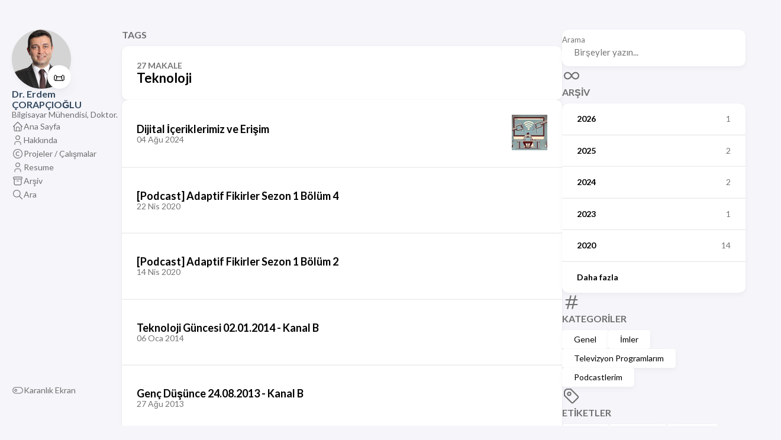

--- FILE ---
content_type: text/html; charset=utf-8
request_url: https://erdem.corapcioglu.net/tags/teknoloji/
body_size: 3476
content:
<!doctype html><html lang=tr dir=ltr><head><meta charset=utf-8><meta name=viewport content='width=device-width,initial-scale=1'><meta name=description content="Bilgisayar Mühendisi, Doktor."><title>Tag: Teknoloji - Dr. Erdem ÇORAPÇIOĞLU</title>
<link rel=canonical href=https://erdem.corapcioglu.net/tags/teknoloji/><link rel=stylesheet href=/scss/style.min.bc35223012c27cb54cb20221b973facb04e8f4cd5868a9e47cce3354ac966dcc.css><meta property='og:title' content="Tag: Teknoloji - Dr. Erdem ÇORAPÇIOĞLU"><meta property='og:description' content="Bilgisayar Mühendisi, Doktor."><meta property='og:url' content='https://erdem.corapcioglu.net/tags/teknoloji/'><meta property='og:site_name' content='Dr. Erdem ÇORAPÇIOĞLU'><meta property='og:type' content='website'><meta property='og:updated_time' content=' 2026-01-02T00:00:00+00:00 '><meta name=twitter:title content="Tag: Teknoloji - Dr. Erdem ÇORAPÇIOĞLU"><meta name=twitter:description content="Bilgisayar Mühendisi, Doktor."><link rel=alternate type=application/rss+xml href=https://erdem.corapcioglu.net/tags/teknoloji/index.xml><link rel="shortcut icon" href=/favicon.png><script defer src=https://static.cloudflareinsights.com/beacon.min.js data-cf-beacon='{"token": "e7441d3f40e64cdf97fcfb68cea6cc7f"}'></script><meta name=yandex-verification content="7f1b43db8b21f3af"></head><body><script>(function(){const e="StackColorScheme";localStorage.getItem(e)||localStorage.setItem(e,"auto")})()</script><script>(function(){const t="StackColorScheme",e=localStorage.getItem(t),n=window.matchMedia("(prefers-color-scheme: dark)").matches===!0;e=="dark"||e==="auto"&&n?document.documentElement.dataset.scheme="dark":document.documentElement.dataset.scheme="light"})()</script><div class="container main-container flex on-phone--column extended"><aside class="sidebar left-sidebar sticky"><button class="hamburger hamburger--spin" type=button id=toggle-menu aria-label="Menüyü Gizle">
<span class=hamburger-box><span class=hamburger-inner></span></span></button><header><figure class=site-avatar><a href=/><img src=/img/avatar_hu_3da5fbb2a8b0ff86.png width=300 height=300 class=site-logo loading=lazy alt=Avatar>
</a><span class=emoji>📜</span></figure><div class=site-meta><h1 class=site-name><a href=/>Dr. Erdem ÇORAPÇIOĞLU</a></h1><h2 class=site-description>Bilgisayar Mühendisi, Doktor.</h2></div></header><ol class=menu id=main-menu><li><a href=/><svg class="icon icon-tabler icon-tabler-home" width="24" height="24" viewBox="0 0 24 24" stroke-width="2" stroke="currentcolor" fill="none" stroke-linecap="round" stroke-linejoin="round"><path stroke="none" d="M0 0h24v24H0z"/><polyline points="5 12 3 12 12 3 21 12 19 12"/><path d="M5 12v7a2 2 0 002 2h10a2 2 0 002-2v-7"/><path d="M9 21v-6a2 2 0 012-2h2a2 2 0 012 2v6"/></svg>
<span>Ana Sayfa</span></a></li><li><a href=/hakkinda><svg class="icon icon-tabler icon-tabler-user" width="24" height="24" viewBox="0 0 24 24" stroke-width="2" stroke="currentcolor" fill="none" stroke-linecap="round" stroke-linejoin="round"><path stroke="none" d="M0 0h24v24H0z"/><circle cx="12" cy="7" r="4"/><path d="M6 21v-2a4 4 0 014-4h4a4 4 0 014 4v2"/></svg>
<span>Hakkında</span></a></li><li><a href=/projeler/><svg class="icon icon-tabler icon-tabler-copyright" width="24" height="24" viewBox="0 0 24 24" stroke-width="2" stroke="currentcolor" fill="none" stroke-linecap="round" stroke-linejoin="round"><path stroke="none" d="M0 0h24v24H0z"/><circle cx="12" cy="12" r="9"/><path d="M14.5 9a3.5 4 0 100 6"/></svg>
<span>Projeler / Çalışmalar</span></a></li><li><a href="https://erdem.corapcioglu.net/dosya/Resume-Erdem-Corapcioglu.pdf" target=_blank><svg class="icon icon-tabler icon-tabler-user" width="24" height="24" viewBox="0 0 24 24" stroke-width="2" stroke="currentcolor" fill="none" stroke-linecap="round" stroke-linejoin="round"><path stroke="none" d="M0 0h24v24H0z"/><circle cx="12" cy="7" r="4"/><path d="M6 21v-2a4 4 0 014-4h4a4 4 0 014 4v2"/></svg>
<span>Resume</span></a></li><li><a href=/archives/><svg class="icon icon-tabler icon-tabler-archive" width="24" height="24" viewBox="0 0 24 24" stroke-width="2" stroke="currentcolor" fill="none" stroke-linecap="round" stroke-linejoin="round"><path stroke="none" d="M0 0h24v24H0z"/><rect x="3" y="4" width="18" height="4" rx="2"/><path d="M5 8v10a2 2 0 002 2h10a2 2 0 002-2V8"/><line x1="10" y1="12" x2="14" y2="12"/></svg>
<span>Arşiv</span></a></li><li><a href=/search/><svg class="icon icon-tabler icon-tabler-search" width="24" height="24" viewBox="0 0 24 24" stroke-width="2" stroke="currentcolor" fill="none" stroke-linecap="round" stroke-linejoin="round"><path stroke="none" d="M0 0h24v24H0z"/><circle cx="10" cy="10" r="7"/><line x1="21" y1="21" x2="15" y2="15"/></svg>
<span>Ara</span></a></li><li class=menu-bottom-section><ol class=menu><li id=dark-mode-toggle><svg class="icon icon-tabler icon-tabler-toggle-left" width="24" height="24" viewBox="0 0 24 24" stroke-width="2" stroke="currentcolor" fill="none" stroke-linecap="round" stroke-linejoin="round"><path stroke="none" d="M0 0h24v24H0z"/><circle cx="8" cy="12" r="2"/><rect x="2" y="6" width="20" height="12" rx="6"/></svg>
<svg class="icon icon-tabler icon-tabler-toggle-right" width="24" height="24" viewBox="0 0 24 24" stroke-width="2" stroke="currentcolor" fill="none" stroke-linecap="round" stroke-linejoin="round"><path stroke="none" d="M0 0h24v24H0z"/><circle cx="16" cy="12" r="2"/><rect x="2" y="6" width="20" height="12" rx="6"/></svg>
<span>Karanlık Ekran</span></li></ol></li></ol></aside><aside class="sidebar right-sidebar sticky"><form action=/search/ class="search-form widget"><p><label>Arama</label>
<input name=keyword required placeholder="Birşeyler yazın...">
<button title=Arama><svg class="icon icon-tabler icon-tabler-search" width="24" height="24" viewBox="0 0 24 24" stroke-width="2" stroke="currentcolor" fill="none" stroke-linecap="round" stroke-linejoin="round"><path stroke="none" d="M0 0h24v24H0z"/><circle cx="10" cy="10" r="7"/><line x1="21" y1="21" x2="15" y2="15"/></svg></button></p></form><section class="widget archives"><div class=widget-icon><svg class="icon icon-tabler icon-tabler-infinity" width="24" height="24" viewBox="0 0 24 24" stroke-width="2" stroke="currentcolor" fill="none" stroke-linecap="round" stroke-linejoin="round"><path stroke="none" d="M0 0h24v24H0z"/><path d="M9.828 9.172a4 4 0 100 5.656A10 10 0 0012 12a10 10 0 012.172-2.828 4 4 0 110 5.656A10 10 0 0112 12 10 10 0 009.828 9.172"/></svg></div><h2 class="widget-title section-title">Arşiv</h2><div class=widget-archive--list><div class=archives-year><a href=/archives/#2026><span class=year>2026</span>
<span class=count>1</span></a></div><div class=archives-year><a href=/archives/#2025><span class=year>2025</span>
<span class=count>2</span></a></div><div class=archives-year><a href=/archives/#2024><span class=year>2024</span>
<span class=count>2</span></a></div><div class=archives-year><a href=/archives/#2023><span class=year>2023</span>
<span class=count>1</span></a></div><div class=archives-year><a href=/archives/#2020><span class=year>2020</span>
<span class=count>14</span></a></div><div class=archives-year><a href=/archives/#2019><span class=year>Daha fazla</span></a></div></div></section><section class="widget tagCloud"><div class=widget-icon><svg class="icon icon-tabler icon-tabler-hash" width="24" height="24" viewBox="0 0 24 24" stroke-width="2" stroke="currentcolor" fill="none" stroke-linecap="round" stroke-linejoin="round"><path stroke="none" d="M0 0h24v24H0z"/><line x1="5" y1="9" x2="19" y2="9"/><line x1="5" y1="15" x2="19" y2="15"/><line x1="11" y1="4" x2="7" y2="20"/><line x1="17" y1="4" x2="13" y2="20"/></svg></div><h2 class="widget-title section-title">Kategoriler</h2><div class=tagCloud-tags><a href=/categories/genel/ class=font_size_130>Genel
</a><a href=/categories/imler/ class=font_size_25>İmler
</a><a href=/categories/televizyon-programlar%C4%B1m/ class=font_size_18>Televizyon Programlarım
</a><a href=/categories/podcastlerim/ class=font_size_14>Podcastlerim</a></div></section><section class="widget tagCloud"><div class=widget-icon><svg class="icon icon-tabler icon-tabler-tag" width="24" height="24" viewBox="0 0 24 24" stroke-width="2" stroke="currentcolor" fill="none" stroke-linecap="round" stroke-linejoin="round"><path stroke="none" d="M0 0h24v24H0z"/><path d="M11 3l9 9a1.5 1.5.0 010 2l-6 6a1.5 1.5.0 01-2 0L3 11V7a4 4 0 014-4h4"/><circle cx="9" cy="9" r="2"/></svg></div><h2 class="widget-title section-title">Etiketler</h2><div class=tagCloud-tags><a href=/tags/ya%C5%9Fam/ class=font_size_49>Yaşam
</a><a href=/tags/teknoloji/ class=font_size_27>Teknoloji
</a><a href=/tags/t%C3%BCrkiye/ class=font_size_24>Türkiye
</a><a href=/tags/haber/ class=font_size_12>Haber
</a><a href=/tags/insan/ class=font_size_9>Insan
</a><a href=/tags/d%C3%BCnya/ class=font_size_7>Dünya
</a><a href=/tags/ki%C5%9Fisel/ class=font_size_7>Kişisel
</a><a href=/tags/ileti%C5%9Fim/ class=font_size_6>Iletişim
</a><a href=/tags/ili%C5%9Fkiler/ class=font_size_6>Ilişkiler
</a><a href=/tags/televizyon/ class=font_size_6>Televizyon</a></div></section></aside><main class="main full-width"><header><h3 class=section-title>Tags</h3><div class=section-card><div class=section-details><h3 class=section-count>27 makale</h3><h1 class=section-term>Teknoloji</h1></div></div></header><section class=article-list--compact><article><a href=/notlar/2024/dijital-iceriklerimiz-ve-erisim/><div class=article-details><h2 class=article-title>Dijital İçeriklerimiz ve Erişim</h2><footer class=article-time><time datetime=2024-08-04T00:00:00Z>04 Ağu 2024</time></footer></div><div class=article-image><img src=/notlar/2024/dijital-iceriklerimiz-ve-erisim/disconnected_hu_7145b6feb477928f.jpg width=120 height=120 alt="Dijital İçeriklerimiz ve Erişim" loading=lazy></div></a></article><article><a href=/notlar/2020/podcast-adaptif-fikirler-sezon-1-bolum-4/><div class=article-details><h2 class=article-title>[Podcast] Adaptif Fikirler Sezon 1 Bölüm 4</h2><footer class=article-time><time datetime=2020-04-22T14:41:42Z>22 Nis 2020</time></footer></div></a></article><article><a href=/notlar/2020/podcast-adaptif-fikirler-sezon-1-bolum-2/><div class=article-details><h2 class=article-title>[Podcast] Adaptif Fikirler Sezon 1 Bölüm 2</h2><footer class=article-time><time datetime=2020-04-14T15:10:58Z>14 Nis 2020</time></footer></div></a></article><article><a href=/notlar/2014/teknoloji-guncesi-02-01-2014-kanal-b/><div class=article-details><h2 class=article-title>Teknoloji Güncesi 02.01.2014 - Kanal B</h2><footer class=article-time><time datetime=2014-01-06T22:39:48Z>06 Oca 2014</time></footer></div></a></article><article><a href=/notlar/2013/genc-dusunce-24-08-2013-kanal-b/><div class=article-details><h2 class=article-title>Genç Düşünce 24.08.2013 - Kanal B</h2><footer class=article-time><time datetime=2013-08-27T21:31:39Z>27 Ağu 2013</time></footer></div></a></article></section><nav class=pagination><span class='page-link current'>1</span>
<a class=page-link href=/tags/teknoloji/page/2/>2</a>
<span class='page-link dots'>&mldr;</span>
<a class=page-link href=/tags/teknoloji/page/6/>6</a></nav><footer class=site-footer><section class=copyright>&copy;
2006 -
2026 Dr. Erdem ÇORAPÇIOĞLU</section><section class=powerby><a href=https://gohugo.io/ target=_blank rel=noopener>Hugo</a> ile oluşturuldu.<br><b><a href=https://github.com/CaiJimmy/hugo-theme-stack target=_blank rel=noopener data-version=3.30.0>Stack</a></b> teması <a href=https://jimmycai.com target=_blank rel=noopener>Jimmy</a> tarafından tasarlandı</section></footer></main></div><script src=https://cdn.jsdelivr.net/npm/node-vibrant@3.1.6/dist/vibrant.min.js integrity="sha256-awcR2jno4kI5X0zL8ex0vi2z+KMkF24hUW8WePSA9HM=" crossorigin=anonymous></script><script type=text/javascript src=/ts/main.1e9a3bafd846ced4c345d084b355fb8c7bae75701c338f8a1f8a82c780137826.js defer></script><script>(function(){const e=document.createElement("link");e.href="https://fonts.googleapis.com/css2?family=Lato:wght@300;400;700&display=swap",e.type="text/css",e.rel="stylesheet",document.head.appendChild(e)})()</script><script defer src="https://static.cloudflareinsights.com/beacon.min.js/vcd15cbe7772f49c399c6a5babf22c1241717689176015" integrity="sha512-ZpsOmlRQV6y907TI0dKBHq9Md29nnaEIPlkf84rnaERnq6zvWvPUqr2ft8M1aS28oN72PdrCzSjY4U6VaAw1EQ==" data-cf-beacon='{"version":"2024.11.0","token":"039bac7d0d014f32a617145d8bf6f3d4","r":1,"server_timing":{"name":{"cfCacheStatus":true,"cfEdge":true,"cfExtPri":true,"cfL4":true,"cfOrigin":true,"cfSpeedBrain":true},"location_startswith":null}}' crossorigin="anonymous"></script>
</body></html>

--- FILE ---
content_type: text/css; charset=utf-8
request_url: https://erdem.corapcioglu.net/scss/style.min.bc35223012c27cb54cb20221b973facb04e8f4cd5868a9e47cce3354ac966dcc.css
body_size: 7392
content:
/*!* Hugo Theme Stack
*
* @author: Jimmy Cai
* @website: https://jimmycai.com
* @link: https://github.com/CaiJimmy/hugo-theme-stack*/:root{--main-top-padding:35px;--body-background:#f5f5fa;--accent-color:#34495e;--accent-color-darker:#2c3e50;--accent-color-text:#fff;--body-text-color:#707070;--tag-border-radius:4px;--section-separation:40px;--scrollbar-thumb:hsl(0, 0%, 85%);--scrollbar-track:var(--body-background)}@media(min-width:1280px){:root{--main-top-padding:50px}}:root[data-scheme=dark]{--body-background:#303030;--accent-color:#ecf0f1;--accent-color-darker:#bdc3c7;--accent-color-text:#000;--body-text-color:rgba(255, 255, 255, 0.7);--scrollbar-thumb:hsl(0, 0%, 40%);--scrollbar-track:var(--body-background)}:root{--sys-font-family:-apple-system, BlinkMacSystemFont, "Segoe UI", "Droid Sans", "Helvetica Neue";--zh-font-family:"PingFang SC", "Hiragino Sans GB", "Droid Sans Fallback", "Microsoft YaHei";--base-font-family:"Lato", var(--sys-font-family), var(--zh-font-family), sans-serif;--code-font-family:Menlo, Monaco, Consolas, "Courier New", var(--zh-font-family), monospace}:root{--card-background:#fff;--card-background-selected:#eaeaea;--card-text-color-main:#000;--card-text-color-secondary:#747474;--card-text-color-tertiary:#767676;--card-separator-color:rgba(218, 218, 218, 0.5);--card-border-radius:10px;--card-padding:20px;--small-card-padding:25px 20px}@media(min-width:768px){:root{--card-padding:25px}}@media(min-width:1280px){:root{--card-padding:30px}}@media(min-width:768px){:root{--small-card-padding:25px}}:root[data-scheme=dark]{--card-background:#424242;--card-background-selected:rgba(255, 255, 255, 0.16);--card-text-color-main:rgba(255, 255, 255, 0.9);--card-text-color-secondary:rgba(255, 255, 255, 0.7);--card-text-color-tertiary:rgba(255, 255, 255, 0.5);--card-separator-color:rgba(255, 255, 255, 0.12)}:root{--article-font-family:var(--base-font-family);--article-font-size:1.6rem;--article-line-height:1.85}@media(min-width:768px){:root{--article-font-size:1.7rem}}:root{--blockquote-border-size:4px;--blockquote-background-color:rgb(248 248 248);--heading-border-size:4px;--link-background-color:189, 195, 199;--link-background-opacity:0.5;--link-background-opacity-hover:0.7;--pre-background-color:#272822;--pre-text-color:#f8f8f2;--code-background-color:rgba(0, 0, 0, 0.12);--code-text-color:#808080;--table-border-color:#dadada;--tr-even-background-color:#efefee;--kbd-border-color:#dadada}:root[data-scheme=dark]{--code-background-color:#272822;--code-text-color:rgba(255, 255, 255, 0.9);--table-border-color:#717171;--tr-even-background-color:#545454;--blockquote-background-color:rgb(75 75 75)}:root{--shadow-l1:0px 4px 8px rgba(0, 0, 0, 0.04), 0px 0px 2px rgba(0, 0, 0, 0.06), 0px 0px 1px rgba(0, 0, 0, 0.04);--shadow-l2:0px 10px 20px rgba(0, 0, 0, 0.04), 0px 2px 6px rgba(0, 0, 0, 0.04), 0px 0px 1px rgba(0, 0, 0, 0.04);--shadow-l3:0px 10px 20px rgba(0, 0, 0, 0.04), 0px 2px 6px rgba(0, 0, 0, 0.04), 0px 0px 1px rgba(0, 0, 0, 0.04);--shadow-l4:0px 24px 32px rgba(0, 0, 0, 0.04), 0px 16px 24px rgba(0, 0, 0, 0.04), 0px 4px 8px rgba(0, 0, 0, 0.04),
        0px 0px 1px rgba(0, 0, 0, 0.04)}[data-scheme=light]{--pre-text-color:#272822;--pre-background-color:#fafafa}[data-scheme=light] .chroma{color:#272822;background-color:#fafafa}[data-scheme=light] .chroma .err{color:#960050}[data-scheme=light] .chroma .lntd{vertical-align:top;padding:0;margin:0;border:0}[data-scheme=light] .chroma .lntable{border-spacing:0;padding:0;margin:0;border:0;width:100%;display:block}[data-scheme=light] .chroma .lntable>tbody{display:block;width:100%}[data-scheme=light] .chroma .lntable>tbody>tr{display:flex;width:100%}[data-scheme=light] .chroma .lntable>tbody>tr>td:last-child{overflow-x:auto}[data-scheme=light] .chroma .hl{display:block;width:100%;background-color:#ffc}[data-scheme=light] .chroma .lnt{margin-right:.4em;padding:0 .4em;color:#7f7f7f;display:block}[data-scheme=light] .chroma .ln{margin-right:.4em;padding:0 .4em;color:#7f7f7f}[data-scheme=light] .chroma .k{color:#00a8c8}[data-scheme=light] .chroma .kc{color:#00a8c8}[data-scheme=light] .chroma .kd{color:#00a8c8}[data-scheme=light] .chroma .kn{color:#f92672}[data-scheme=light] .chroma .kp{color:#00a8c8}[data-scheme=light] .chroma .kr{color:#00a8c8}[data-scheme=light] .chroma .kt{color:#00a8c8}[data-scheme=light] .chroma .n{color:#111}[data-scheme=light] .chroma .na{color:#75af00}[data-scheme=light] .chroma .nb{color:#111}[data-scheme=light] .chroma .bp{color:#111}[data-scheme=light] .chroma .nc{color:#75af00}[data-scheme=light] .chroma .no{color:#00a8c8}[data-scheme=light] .chroma .nd{color:#75af00}[data-scheme=light] .chroma .ni{color:#111}[data-scheme=light] .chroma .ne{color:#75af00}[data-scheme=light] .chroma .nf{color:#75af00}[data-scheme=light] .chroma .fm{color:#111}[data-scheme=light] .chroma .nl{color:#111}[data-scheme=light] .chroma .nn{color:#111}[data-scheme=light] .chroma .nx{color:#75af00}[data-scheme=light] .chroma .py{color:#111}[data-scheme=light] .chroma .nt{color:#f92672}[data-scheme=light] .chroma .nv{color:#111}[data-scheme=light] .chroma .vc{color:#111}[data-scheme=light] .chroma .vg{color:#111}[data-scheme=light] .chroma .vi{color:#111}[data-scheme=light] .chroma .vm{color:#111}[data-scheme=light] .chroma .l{color:#ae81ff}[data-scheme=light] .chroma .ld{color:#d88200}[data-scheme=light] .chroma .s{color:#d88200}[data-scheme=light] .chroma .sa{color:#d88200}[data-scheme=light] .chroma .sb{color:#d88200}[data-scheme=light] .chroma .sc{color:#d88200}[data-scheme=light] .chroma .dl{color:#d88200}[data-scheme=light] .chroma .sd{color:#d88200}[data-scheme=light] .chroma .s2{color:#d88200}[data-scheme=light] .chroma .se{color:#ae81ff}[data-scheme=light] .chroma .sh{color:#d88200}[data-scheme=light] .chroma .si{color:#d88200}[data-scheme=light] .chroma .sx{color:#d88200}[data-scheme=light] .chroma .sr{color:#d88200}[data-scheme=light] .chroma .s1{color:#d88200}[data-scheme=light] .chroma .ss{color:#d88200}[data-scheme=light] .chroma .m{color:#ae81ff}[data-scheme=light] .chroma .mb{color:#ae81ff}[data-scheme=light] .chroma .mf{color:#ae81ff}[data-scheme=light] .chroma .mh{color:#ae81ff}[data-scheme=light] .chroma .mi{color:#ae81ff}[data-scheme=light] .chroma .il{color:#ae81ff}[data-scheme=light] .chroma .mo{color:#ae81ff}[data-scheme=light] .chroma .o{color:#f92672}[data-scheme=light] .chroma .ow{color:#f92672}[data-scheme=light] .chroma .p{color:#111}[data-scheme=light] .chroma .c{color:#75715e}[data-scheme=light] .chroma .ch{color:#75715e}[data-scheme=light] .chroma .cm{color:#75715e}[data-scheme=light] .chroma .c1{color:#75715e}[data-scheme=light] .chroma .cs{color:#75715e}[data-scheme=light] .chroma .cp{color:#75715e}[data-scheme=light] .chroma .cpf{color:#75715e}[data-scheme=light] .chroma .gd{color:#f92672}[data-scheme=light] .chroma .ge{font-style:italic}[data-scheme=light] .chroma .gi{color:#75af00}[data-scheme=light] .chroma .gs{font-weight:700}[data-scheme=light] .chroma .gu{color:#75715e}[data-scheme=dark]{--pre-text-color:#f8f8f2;--pre-background-color:#272822}[data-scheme=dark] .chroma{color:#f8f8f2;background-color:#272822}[data-scheme=dark] .chroma .err{color:#bb0064}[data-scheme=dark] .chroma .lntd{vertical-align:top;padding:0;margin:0;border:0}[data-scheme=dark] .chroma .lntable{border-spacing:0;padding:0;margin:0;border:0;width:100%;display:block}[data-scheme=dark] .chroma .lntable>tbody{display:block;width:100%}[data-scheme=dark] .chroma .lntable>tbody>tr{display:flex;width:100%}[data-scheme=dark] .chroma .lntable>tbody>tr>td:last-child{overflow-x:auto}[data-scheme=dark] .chroma .hl{display:block;width:100%;background-color:#ffc}[data-scheme=dark] .chroma .lnt{margin-right:.4em;padding:0 .4em;color:#7f7f7f;display:block}[data-scheme=dark] .chroma .ln{margin-right:.4em;padding:0 .4em;color:#7f7f7f}[data-scheme=dark] .chroma .k{color:#66d9ef}[data-scheme=dark] .chroma .kc{color:#66d9ef}[data-scheme=dark] .chroma .kd{color:#66d9ef}[data-scheme=dark] .chroma .kn{color:#f92672}[data-scheme=dark] .chroma .kp{color:#66d9ef}[data-scheme=dark] .chroma .kr{color:#66d9ef}[data-scheme=dark] .chroma .kt{color:#66d9ef}[data-scheme=dark] .chroma .n{color:#f8f8f2}[data-scheme=dark] .chroma .na{color:#a6e22e}[data-scheme=dark] .chroma .nb{color:#f8f8f2}[data-scheme=dark] .chroma .bp{color:#f8f8f2}[data-scheme=dark] .chroma .nc{color:#a6e22e}[data-scheme=dark] .chroma .no{color:#66d9ef}[data-scheme=dark] .chroma .nd{color:#a6e22e}[data-scheme=dark] .chroma .ni{color:#f8f8f2}[data-scheme=dark] .chroma .ne{color:#a6e22e}[data-scheme=dark] .chroma .nf{color:#a6e22e}[data-scheme=dark] .chroma .fm{color:#f8f8f2}[data-scheme=dark] .chroma .nl{color:#f8f8f2}[data-scheme=dark] .chroma .nn{color:#f8f8f2}[data-scheme=dark] .chroma .nx{color:#a6e22e}[data-scheme=dark] .chroma .py{color:#f8f8f2}[data-scheme=dark] .chroma .nt{color:#f92672}[data-scheme=dark] .chroma .nv{color:#f8f8f2}[data-scheme=dark] .chroma .vc{color:#f8f8f2}[data-scheme=dark] .chroma .vg{color:#f8f8f2}[data-scheme=dark] .chroma .vi{color:#f8f8f2}[data-scheme=dark] .chroma .vm{color:#f8f8f2}[data-scheme=dark] .chroma .l{color:#ae81ff}[data-scheme=dark] .chroma .ld{color:#e6db74}[data-scheme=dark] .chroma .s{color:#e6db74}[data-scheme=dark] .chroma .sa{color:#e6db74}[data-scheme=dark] .chroma .sb{color:#e6db74}[data-scheme=dark] .chroma .sc{color:#e6db74}[data-scheme=dark] .chroma .dl{color:#e6db74}[data-scheme=dark] .chroma .sd{color:#e6db74}[data-scheme=dark] .chroma .s2{color:#e6db74}[data-scheme=dark] .chroma .se{color:#ae81ff}[data-scheme=dark] .chroma .sh{color:#e6db74}[data-scheme=dark] .chroma .si{color:#e6db74}[data-scheme=dark] .chroma .sx{color:#e6db74}[data-scheme=dark] .chroma .sr{color:#e6db74}[data-scheme=dark] .chroma .s1{color:#e6db74}[data-scheme=dark] .chroma .ss{color:#e6db74}[data-scheme=dark] .chroma .m{color:#ae81ff}[data-scheme=dark] .chroma .mb{color:#ae81ff}[data-scheme=dark] .chroma .mf{color:#ae81ff}[data-scheme=dark] .chroma .mh{color:#ae81ff}[data-scheme=dark] .chroma .mi{color:#ae81ff}[data-scheme=dark] .chroma .il{color:#ae81ff}[data-scheme=dark] .chroma .mo{color:#ae81ff}[data-scheme=dark] .chroma .o{color:#f92672}[data-scheme=dark] .chroma .ow{color:#f92672}[data-scheme=dark] .chroma .p{color:#f8f8f2}[data-scheme=dark] .chroma .c{color:#75715e}[data-scheme=dark] .chroma .ch{color:#75715e}[data-scheme=dark] .chroma .cm{color:#75715e}[data-scheme=dark] .chroma .c1{color:#75715e}[data-scheme=dark] .chroma .cs{color:#75715e}[data-scheme=dark] .chroma .cp{color:#75715e}[data-scheme=dark] .chroma .cpf{color:#75715e}[data-scheme=dark] .chroma .gd{color:#f92672}[data-scheme=dark] .chroma .ge{font-style:italic}[data-scheme=dark] .chroma .gi{color:#a6e22e}[data-scheme=dark] .chroma .gs{font-weight:700}[data-scheme=dark] .chroma .gu{color:#75715e}:root{--menu-icon-separation:40px;--container-padding:15px;--widget-separation:var(--section-separation)}.container{margin-left:auto;margin-right:auto}.container .left-sidebar{order:-3;max-width:var(--left-sidebar-max-width)}.container .right-sidebar{order:-1;max-width:var(--right-sidebar-max-width)}@media(min-width:1024px){.container .right-sidebar{display:flex}}@media(min-width:768px){.container.extended{max-width:1024px;--left-sidebar-max-width:25%;--right-sidebar-max-width:30%}}@media(min-width:1024px){.container.extended{max-width:1280px;--left-sidebar-max-width:20%;--right-sidebar-max-width:30%}}@media(min-width:1280px){.container.extended{max-width:1536px;--left-sidebar-max-width:15%;--right-sidebar-max-width:25%}}@media(min-width:768px){.container.compact{--left-sidebar-max-width:25%;max-width:768px}}@media(min-width:1024px){.container.compact{max-width:1024px;--left-sidebar-max-width:20%}}@media(min-width:1280px){.container.compact{max-width:1280px}}.flex{display:flex;flex-direction:row}.flex.column{flex-direction:column}.flex.on-phone--column{flex-direction:column}@media(min-width:768px){.flex.on-phone--column{flex-direction:unset}}.flex .full-width{width:100%}main.main{order:-2;min-width:0;max-width:100%;flex-grow:1;display:flex;flex-direction:column;gap:var(--section-separation)}@media(min-width:768px){main.main{padding-top:var(--main-top-padding)}}.main-container{min-height:100vh;align-items:flex-start;padding:0 15px;gap:var(--section-separation);padding-top:var(--main-top-padding)}@media(min-width:768px){.main-container{padding:0 20px}}/*!normalize.css v8.0.1 | MIT License | github.com/necolas/normalize.css*/html{line-height:1.15;-webkit-text-size-adjust:100%}body{margin:0}main{display:block}h1{font-size:2em;margin:.67em 0}hr{box-sizing:content-box;height:0;overflow:visible}pre{font-family:monospace,monospace;font-size:1em}a{background-color:transparent}abbr[title]{border-bottom:none;text-decoration:underline;text-decoration:underline dotted}b,strong{font-weight:bolder}code,kbd,samp{font-family:monospace,monospace;font-size:1em}small{font-size:80%}sub,sup{font-size:75%;line-height:0;position:relative;vertical-align:baseline}sub{bottom:-.25em}sup{top:-.5em}img{border-style:none}button,input,optgroup,select,textarea{font-family:inherit;font-size:100%;line-height:1.15;margin:0}button,input{overflow:visible}button,select{text-transform:none}button,[type=button],[type=reset],[type=submit]{-webkit-appearance:button}button::-moz-focus-inner,[type=button]::-moz-focus-inner,[type=reset]::-moz-focus-inner,[type=submit]::-moz-focus-inner{border-style:none;padding:0}button:-moz-focusring,[type=button]:-moz-focusring,[type=reset]:-moz-focusring,[type=submit]:-moz-focusring{outline:1px dotted ButtonText}fieldset{padding:.35em .75em .625em}legend{box-sizing:border-box;color:inherit;display:table;max-width:100%;padding:0;white-space:normal}progress{vertical-align:baseline}textarea{overflow:auto}[type=checkbox],[type=radio]{box-sizing:border-box;padding:0}[type=number]::-webkit-inner-spin-button,[type=number]::-webkit-outer-spin-button{height:auto}[type=search]{-webkit-appearance:textfield;outline-offset:-2px}[type=search]::-webkit-search-decoration{-webkit-appearance:none}::-webkit-file-upload-button{-webkit-appearance:button;font:inherit}details{display:block}summary{display:list-item}template{display:none}[hidden]{display:none}/*!* Hamburgers
* @description Tasty CSS-animated hamburgers
* @author Jonathan Suh @jonsuh
* @site https://jonsuh.com/hamburgers
* @link https://github.com/jonsuh/hamburgers*/.hamburger{padding-top:10px;display:inline-block;cursor:pointer;transition-property:opacity,filter;transition-duration:.15s;transition-timing-function:linear;font:inherit;color:inherit;text-transform:none;background-color:transparent;border:0;margin:0;overflow:visible}.hamburger:hover{opacity:.7}.hamburger.is-active:hover{opacity:.7}.hamburger.is-active .hamburger-inner,.hamburger.is-active .hamburger-inner::before,.hamburger.is-active .hamburger-inner::after{background-color:#000}.hamburger-box{width:30px;height:24px;display:inline-block;position:relative}.hamburger-inner{display:block;top:50%;margin-top:-2px}.hamburger-inner,.hamburger-inner::before,.hamburger-inner::after{width:30px;height:2px;background-color:var(--card-text-color-main);border-radius:4px;position:absolute;transition-property:transform;transition-duration:.15s;transition-timing-function:ease}.hamburger-inner::before,.hamburger-inner::after{content:"";display:block}.hamburger-inner::before{top:-10px}.hamburger-inner::after{bottom:-10px}.hamburger--spin .hamburger-inner{transition-duration:.22s;transition-timing-function:cubic-bezier(.55,.055,.675,.19)}.hamburger--spin .hamburger-inner::before{transition:top .1s .25s ease-in,opacity .1s ease-in}.hamburger--spin .hamburger-inner::after{transition:bottom .1s .25s ease-in,transform .22s cubic-bezier(.55,.055,.675,.19)}.hamburger--spin.is-active .hamburger-inner{transform:rotate(225deg);transition-delay:.12s;transition-timing-function:cubic-bezier(.215,.61,.355,1)}.hamburger--spin.is-active .hamburger-inner::before{top:0;opacity:0;transition:top .1s ease-out,opacity .1s .12s ease-out}.hamburger--spin.is-active .hamburger-inner::after{bottom:0;transform:rotate(-90deg);transition:bottom .1s ease-out,transform .22s .12s cubic-bezier(.215,.61,.355,1)}#toggle-menu{background:0 0;border:none;position:absolute;right:0;top:0;z-index:2;cursor:pointer;outline:none}[dir=rtl] #toggle-menu{left:0;right:auto}@media(min-width:768px){#toggle-menu{display:none}}#toggle-menu.is-active .hamburger-inner,#toggle-menu.is-active .hamburger-inner::before,#toggle-menu.is-active .hamburger-inner::after{background-color:var(--accent-color)}#main-menu{list-style:none;overflow-y:auto;flex-grow:1;font-size:1.4rem;background-color:var(--card-background);box-shadow:var(--shadow-l1);display:none;margin:0 calc(var(--container-padding) * -1);padding:30px}@media(min-width:1280px){#main-menu{padding:15px 0}}#main-menu,#main-menu .menu-bottom-section ol{flex-direction:column;gap:30px}@media(min-width:1280px){#main-menu,#main-menu .menu-bottom-section ol{gap:25px}}#main-menu.show{display:flex}@media(min-width:768px){#main-menu{align-items:flex-end;display:flex;background-color:transparent;padding:0;box-shadow:none;margin:0}}#main-menu li{position:relative;vertical-align:middle;padding:0}@media(min-width:768px){#main-menu li{width:100%}}#main-menu li svg{stroke:currentColor;stroke-width:1.33;width:20px;height:20px}#main-menu li a{height:100%;display:inline-flex;align-items:center;color:var(--body-text-color);gap:var(--menu-icon-separation)}#main-menu li span{flex:1}#main-menu li.current a{color:var(--accent-color);font-weight:700}#main-menu li.menu-bottom-section{margin-top:auto}#main-menu li.menu-bottom-section ol{display:flex;padding-left:0}.menu-social{list-style:none;padding:0;margin:0;display:flex;flex-direction:row;gap:10px}.menu-social svg{width:24px;height:24px;stroke:var(--body-text-color);stroke-width:1.33}.article-list{display:flex;flex-direction:column;gap:var(--section-separation)}.article-list article{display:flex;flex-direction:column;background-color:var(--card-background);box-shadow:var(--shadow-l1);border-radius:var(--card-border-radius);overflow:hidden;transition:box-shadow .3s ease}.article-list article:hover{box-shadow:var(--shadow-l2)}.article-list article .article-image img{width:100%;height:150px;object-fit:cover}@media(min-width:768px){.article-list article .article-image img{height:200px}}@media(min-width:1280px){.article-list article .article-image img{height:250px}}.article-list article:nth-child(5n+1) .article-category a{background:#8ea885;color:#fff}.article-list article:nth-child(5n+2) .article-category a{background:#df7988;color:#fff}.article-list article:nth-child(5n+3) .article-category a{background:#0177b8;color:#fff}.article-list article:nth-child(5n+4) .article-category a{background:#ffb900;color:#fff}.article-list article:nth-child(5n+5) .article-category a{background:#6b69d6;color:#fff}.article-details{display:flex;flex-direction:column;justify-content:center;padding:var(--card-padding);gap:15px}.article-title{font-family:var(--article-font-family);font-weight:600;margin:0;color:var(--card-text-color-main);font-size:2.2rem}@media(min-width:1280px){.article-title{font-size:2.4rem}}.article-title a{color:var(--card-text-color-main)}.article-title a:hover{color:var(--card-text-color-main)}.article-subtitle{font-weight:400;color:var(--card-text-color-secondary);line-height:1.5;margin:0;font-size:1.75rem}@media(min-width:1280px){.article-subtitle{font-size:2rem}}.article-title-wrapper{display:flex;flex-direction:column;gap:8px}.article-time,.article-translations{display:flex;color:var(--card-text-color-tertiary);gap:15px}.article-time svg,.article-translations svg{vertical-align:middle;width:20px;height:20px;stroke-width:1.33;flex-shrink:0}.article-time time,.article-time a,.article-translations time,.article-translations a{font-size:1.4rem;color:var(--card-text-color-tertiary)}.article-time>div,.article-translations>div{display:inline-flex;align-items:center;gap:15px}.article-time{flex-wrap:wrap}.article-translations>div{flex-wrap:wrap}.article-category,.article-tags{display:flex;gap:10px;flex-wrap:wrap}.article-category a,.article-tags a{color:var(--accent-color-text);background-color:var(--accent-color);padding:8px 16px;border-radius:var(--tag-border-radius);display:inline-block;font-size:1.4rem;transition:background-color .5s ease}.article-category a:hover,.article-tags a:hover{color:var(--accent-color-text);background-color:var(--accent-color-darker)}.article-list--compact{border-radius:var(--card-border-radius);box-shadow:var(--shadow-l1);background-color:var(--card-background);--image-size:50px}@media(min-width:768px){.article-list--compact{--image-size:60px}}.article-list--compact article>a{display:flex;align-items:center;padding:var(--small-card-padding);gap:15px}.article-list--compact article:not(:last-of-type){border-bottom:1.5px solid var(--card-separator-color)}.article-list--compact article .article-details{flex-grow:1;padding:0;min-height:var(--image-size);gap:10px}.article-list--compact article .article-title{margin:0;font-size:1.6rem}@media(min-width:768px){.article-list--compact article .article-title{font-size:1.8rem}}.article-list--compact article .article-image img{width:var(--image-size);height:var(--image-size);object-fit:cover}.article-list--compact article .article-time{font-size:1.4rem}.article-list--compact article .article-preview{font-size:1.4rem;color:var(--card-text-color-tertiary);margin-top:10px;line-height:1.5}.article-list--tile article{border-radius:var(--card-border-radius);overflow:hidden;position:relative;height:350px;width:250px;box-shadow:var(--shadow-l1);transition:box-shadow .3s ease;background-color:var(--card-background)}.article-list--tile article:hover{box-shadow:var(--shadow-l2)}.article-list--tile article.has-image .article-details{background-color:rgba(0,0,0,.25)}.article-list--tile article.has-image .article-title{color:#fff}.article-list--tile article .article-image{position:absolute;top:0;left:0;width:100%;height:100%}.article-list--tile article .article-image img{width:100%;height:100%;object-fit:cover}.article-list--tile article .article-details{border-radius:var(--card-border-radius);position:relative;height:100%;width:100%;display:flex;flex-direction:column;justify-content:flex-end;z-index:2;padding:15px}@media(min-width:640px){.article-list--tile article .article-details{padding:20px}}.article-list--tile article .article-title{font-size:2rem;font-weight:500;color:var(--card-text-color-main)}@media(min-width:640px){.article-list--tile article .article-title{font-size:2.2rem}}.widget{display:flex;flex-direction:column}.widget .widget-icon svg{width:32px;height:32px;stroke-width:1.6;color:var(--body-text-color)}.tagCloud .tagCloud-tags{display:flex;flex-wrap:wrap;gap:10px}.tagCloud .tagCloud-tags a{background:var(--card-background);box-shadow:var(--shadow-l1);border-radius:var(--tag-border-radius);padding:8px 20px;color:var(--card-text-color-main);font-size:1.4rem;transition:box-shadow .3s ease}.tagCloud .tagCloud-tags a:hover{box-shadow:var(--shadow-l2)}.widget.archives .widget-archive--list{border-radius:var(--card-border-radius);box-shadow:var(--shadow-l1);background-color:var(--card-background)}.widget.archives .archives-year:not(:last-of-type){border-bottom:1.5px solid var(--card-separator-color)}.widget.archives .archives-year a{font-size:1.4rem;padding:18px 25px;display:flex}.widget.archives .archives-year a span.year{flex:1;color:var(--card-text-color-main);font-weight:700}.widget.archives .archives-year a span.count{color:var(--card-text-color-tertiary)}footer.site-footer{padding:20px 0 var(--section-separation);font-size:1.4rem;line-height:1.75}footer.site-footer:before{content:"";display:block;height:3px;width:50px;background:var(--body-text-color);margin-bottom:20px}footer.site-footer .copyright{color:var(--accent-color);font-weight:700;margin-bottom:5px}footer.site-footer .powerby{color:var(--body-text-color);font-weight:400;font-size:1.2rem}footer.site-footer .powerby a{color:var(--body-text-color)}.pagination{display:flex;background-color:var(--card-background);box-shadow:var(--shadow-l1);border-radius:var(--card-border-radius);overflow:hidden;flex-wrap:wrap}.pagination .page-link{padding:16px 32px;display:inline-flex;color:var(--card-text-color-secondary)}.pagination .page-link.current{font-weight:700;background-color:var(--card-background-selected);color:var(--card-text-color-main)}@media(min-width:768px){.sidebar.sticky{position:sticky}}.left-sidebar{display:flex;flex-direction:column;flex-shrink:0;align-self:stretch;gap:var(--sidebar-element-separation);max-width:none;width:100%;position:relative;--sidebar-avatar-size:100px;--sidebar-element-separation:20px;--emoji-size:40px;--emoji-font-size:20px}@media(min-width:768px){.left-sidebar{width:auto;padding-top:var(--main-top-padding);padding-bottom:var(--main-top-padding);max-height:100vh}}@media(min-width:1536px){.left-sidebar{--sidebar-avatar-size:120px;--sidebar-element-separation:25px;--emoji-size:40px}}.left-sidebar.sticky{top:0}.left-sidebar.compact{--sidebar-avatar-size:80px;--emoji-size:30px;--emoji-font-size:15px}@media(min-width:1024px){.left-sidebar.compact header{flex-direction:row}}.left-sidebar.compact header .site-meta{gap:5px}.left-sidebar.compact header .site-name{font-size:1.4rem}@media(min-width:1536px){.left-sidebar.compact header .site-name{font-size:1.75rem}}.left-sidebar.compact header .site-description{font-size:1.4rem}.right-sidebar{width:100%;display:none;flex-direction:column;gap:var(--widget-separation)}.right-sidebar.sticky{top:0}@media(min-width:1024px){.right-sidebar{padding-top:var(--main-top-padding);padding-bottom:var(--main-top-padding)}}.sidebar header{z-index:1;transition:box-shadow .5s ease;display:flex;flex-direction:column;gap:var(--sidebar-element-separation)}@media(min-width:768px){.sidebar header{padding:0}}.sidebar header .site-avatar{position:relative;margin:0;width:var(--sidebar-avatar-size);height:var(--sidebar-avatar-size);flex-shrink:0}.sidebar header .site-avatar .site-logo{width:100%;height:100%;border-radius:100%;box-shadow:var(--shadow-l1)}.sidebar header .site-avatar .emoji{position:absolute;width:var(--emoji-size);height:var(--emoji-size);line-height:var(--emoji-size);border-radius:100%;bottom:0;right:0;text-align:center;font-size:var(--emoji-font-size);background-color:var(--card-background);box-shadow:var(--shadow-l2)}.sidebar header .site-meta{display:flex;flex-direction:column;gap:10px;justify-content:center}.sidebar header .site-name{color:var(--accent-color);margin:0;font-size:1.6rem}@media(min-width:1536px){.sidebar header .site-name{font-size:1.8rem}}.sidebar header .site-description{color:var(--body-text-color);font-weight:400;margin:0;font-size:1.4rem}@media(min-width:1536px){.sidebar header .site-description{font-size:1.6rem}}[data-scheme=dark] #dark-mode-toggle{color:var(--accent-color);font-weight:700}[data-scheme=dark] #dark-mode-toggle .icon-tabler-toggle-left{display:none}[data-scheme=dark] #dark-mode-toggle .icon-tabler-toggle-right{display:unset}#dark-mode-toggle{margin-top:auto;color:var(--body-text-color);display:flex;align-items:center;cursor:pointer;gap:var(--menu-icon-separation)}#dark-mode-toggle .icon-tabler-toggle-right{display:none}#i18n-switch{color:var(--body-text-color);display:inline-flex;align-content:center;gap:var(--menu-icon-separation)}#i18n-switch select{border:0;background-color:transparent;color:var(--body-text-color)}#i18n-switch select option{color:var(--card-text-color-main);background-color:var(--card-background)}html{font-size:62.5%;overflow-y:scroll}*{box-sizing:border-box}body{background:var(--body-background);margin:0;font-family:var(--base-font-family);font-size:1.6rem;-webkit-font-smoothing:antialiased;-moz-osx-font-smoothing:grayscale}*{scrollbar-width:auto;scrollbar-color:var(--scrollbar-thumb)transparent}::-webkit-scrollbar{height:auto}::-webkit-scrollbar-thumb{background-color:var(--scrollbar-thumb)}::-webkit-scrollbar-track{background-color:transparent}.article-page.hide-sidebar-sm .left-sidebar{display:none}@media(min-width:768px){.article-page.hide-sidebar-sm .left-sidebar{display:inherit}}.article-page .main-article{background:var(--card-background);border-radius:var(--card-border-radius);box-shadow:var(--shadow-l1);overflow:hidden}.article-page .main-article .article-header .article-image img{height:auto;width:100%;max-height:50vh;object-fit:cover}.article-page .main-article .article-header .article-details{padding:var(--card-padding);padding-bottom:0}.article-page .main-article .article-content{margin:var(--card-padding)0;color:var(--card-text-color-main)}.article-page .main-article .article-content .footnotes{font-family:var(--base-font-family)}.article-page .main-article .article-content img{max-width:100%;height:auto}.article-page .main-article .article-footer{margin:var(--card-padding);margin-top:0}.article-page .main-article .article-footer section:not(:first-child){margin-top:var(--card-padding)}.article-page .main-article .article-footer section{color:var(--card-text-color-tertiary);text-transform:uppercase;display:flex;align-items:center;font-size:1.4rem;gap:15px}.article-page .main-article .article-footer section svg{width:20px;height:20px;stroke-width:1.33}.article-page .main-article .article-footer .article-tags{text-transform:unset}.article-page .main-article .article-footer .article-copyright a,.article-page .main-article .article-footer .article-lastmod a{color:var(--body-text-color)}.article-page .main-article .article-footer .article-copyright a.link,.article-page .main-article .article-footer .article-lastmod a.link{box-shadow:unset}.widget--toc{background-color:var(--card-background);border-radius:var(--card-border-radius);box-shadow:var(--shadow-l1);display:flex;flex-direction:column;color:var(--card-text-color-main);overflow:hidden}.widget--toc ::-webkit-scrollbar-thumb{background-color:var(--card-separator-color)}.widget--toc #TableOfContents{overflow-x:auto;max-height:75vh}.widget--toc #TableOfContents ol,.widget--toc #TableOfContents ul{margin:0;padding:0}.widget--toc #TableOfContents ol{list-style-type:none;counter-reset:item}.widget--toc #TableOfContents ol li a:first-of-type::before{counter-increment:item;content:counters(item,".")". ";font-weight:700;margin-right:5px}.widget--toc #TableOfContents>ul{padding:0 1em}.widget--toc #TableOfContents li{margin:15px 0 15px 20px;padding:5px}.widget--toc #TableOfContents li>ol,.widget--toc #TableOfContents li>ul{margin-top:10px;padding-left:10px;margin-bottom:-5px}.widget--toc #TableOfContents li>ol>li:last-child,.widget--toc #TableOfContents li>ul>li:last-child{margin-bottom:0}.widget--toc #TableOfContents li.active-class>a{border-left:var(--heading-border-size)solid var(--accent-color);font-weight:700}.widget--toc #TableOfContents ul li.active-class>a{display:block}.widget--toc #TableOfContents>ul>li.active-class>a{margin-left:calc(-25px - 1em);padding-left:calc(25px + 1em - var(--heading-border-size))}.widget--toc #TableOfContents>ol>li.active-class>a{margin-left:calc(-9px - 1em);padding-left:calc(9px + 1em - var(--heading-border-size));display:block}.widget--toc #TableOfContents>ul>li>ul>li.active-class>a{margin-left:calc(-60px - 1em);padding-left:calc(60px + 1em - var(--heading-border-size))}.widget--toc #TableOfContents>ol>li>ol>li.active-class>a{margin-left:calc(-44px - 1em);padding-left:calc(44px + 1em - var(--heading-border-size));display:block}.widget--toc #TableOfContents>ul>li>ul>li>ul>li.active-class>a{margin-left:calc(-95px - 1em);padding-left:calc(95px + 1em - var(--heading-border-size))}.widget--toc #TableOfContents>ol>li>ol>li>ol>li.active-class>a{margin-left:calc(-79px - 1em);padding-left:calc(79px + 1em - var(--heading-border-size));display:block}.widget--toc #TableOfContents>ul>li>ul>li>ul>li>ul>li.active-class>a{margin-left:calc(-130px - 1em);padding-left:calc(130px + 1em - var(--heading-border-size))}.widget--toc #TableOfContents>ol>li>ol>li>ol>li>ol>li.active-class>a{margin-left:calc(-114px - 1em);padding-left:calc(114px + 1em - var(--heading-border-size));display:block}.widget--toc #TableOfContents>ul>li>ul>li>ul>li>ul>li>ul>li.active-class>a{margin-left:calc(-165px - 1em);padding-left:calc(165px + 1em - var(--heading-border-size))}.widget--toc #TableOfContents>ol>li>ol>li>ol>li>ol>li>ol>li.active-class>a{margin-left:calc(-149px - 1em);padding-left:calc(149px + 1em - var(--heading-border-size));display:block}.related-content{overflow-x:auto;padding-bottom:15px}.related-content>.flex{float:left}.related-content article{margin-right:15px;flex-shrink:0;overflow:hidden;width:250px;height:150px}.related-content article .article-title{font-size:1.8rem;margin:0}.related-content article.has-image .article-details{padding:20px;background:linear-gradient(0deg,rgba(0,0,0,.25) 0%,rgba(0,0,0,.75) 100%)}.article-content{font-family:var(--article-font-family);font-size:var(--article-font-size);padding:0 var(--card-padding);line-height:var(--article-line-height)}.article-content>p{margin:1.5em 0}.article-content h1,.article-content h2,.article-content h3,.article-content h4,.article-content h5,.article-content h6{margin-inline-start:calc((var(--card-padding)) * -1);padding-inline-start:calc(var(--card-padding) - var(--heading-border-size));border-inline-start:var(--heading-border-size)solid var(--accent-color);position:relative}.article-content h1 a.header-anchor,.article-content h2 a.header-anchor,.article-content h3 a.header-anchor,.article-content h4 a.header-anchor,.article-content h5 a.header-anchor,.article-content h6 a.header-anchor{transition:opacity .3s ease;opacity:0;position:absolute;left:0;width:var(--card-padding);text-align:center;color:var(--accent-color)}.article-content h1 a.header-anchor:before,.article-content h2 a.header-anchor:before,.article-content h3 a.header-anchor:before,.article-content h4 a.header-anchor:before,.article-content h5 a.header-anchor:before,.article-content h6 a.header-anchor:before{content:"#"}.article-content h1:hover a.header-anchor,.article-content h1:focus a.header-anchor,.article-content h2:hover a.header-anchor,.article-content h2:focus a.header-anchor,.article-content h3:hover a.header-anchor,.article-content h3:focus a.header-anchor,.article-content h4:hover a.header-anchor,.article-content h4:focus a.header-anchor,.article-content h5:hover a.header-anchor,.article-content h5:focus a.header-anchor,.article-content h6:hover a.header-anchor,.article-content h6:focus a.header-anchor{opacity:1}.article-content figure{text-align:center}.article-content figure figcaption{font-size:1.4rem;color:var(--card-text-color-secondary)}.article-content blockquote{position:relative;margin:1.5em 0;border-inline-start:var(--blockquote-border-size)solid var(--card-separator-color);padding:15px calc(var(--card-padding) - var(--blockquote-border-size));background-color:var(--blockquote-background-color)}.article-content blockquote .cite{display:block;text-align:right;font-size:.75em}.article-content blockquote .cite a{text-decoration:underline}.article-content hr{width:100px;margin:40px auto;background:var(--card-text-color-tertiary);height:2px;border:0;opacity:.55}.article-content code{color:var(--code-text-color);background-color:var(--code-background-color);padding:2px 4px;border-radius:var(--tag-border-radius);font-family:var(--code-font-family)}.article-content a,.article-content code{word-break:break-word}.article-content .gallery{position:relative;display:flex;flex-direction:row;justify-content:center;margin:1.5em 0;gap:10px}.article-content .gallery figure{margin:0}.article-content pre{overflow-x:auto;display:block;background-color:var(--pre-background-color);color:var(--pre-text-color);font-family:var(--code-font-family);line-height:1.428571429;word-break:break-all;padding:var(--card-padding)}[dir=rtl] .article-content pre{direction:ltr}.article-content pre code{color:unset;border:none;background:0 0;padding:0}.article-content .highlight{background-color:var(--pre-background-color);padding:var(--card-padding);position:relative}.article-content .highlight:hover .copyCodeButton{opacity:1}[dir=rtl] .article-content .highlight{direction:ltr}.article-content .highlight pre{margin:initial;padding:0;margin:0;width:auto}.article-content .copyCodeButton{position:absolute;top:calc(var(--card-padding));right:calc(var(--card-padding));background:var(--card-background);border:none;box-shadow:var(--shadow-l2);border-radius:var(--tag-border-radius);padding:8px 16px;color:var(--card-text-color-main);cursor:pointer;font-size:14px;opacity:0;transition:opacity .3s ease}.article-content .table-wrapper{padding:0 var(--card-padding);overflow-x:auto;display:block}.article-content table{width:100%;border-collapse:collapse;border-spacing:0;margin-bottom:1.5em;font-size:.96em}.article-content th,.article-content td{text-align:left;padding:4px 8px 4px 10px;border:1px solid var(--table-border-color)}.article-content td{vertical-align:top}.article-content tr:nth-child(even){background-color:var(--tr-even-background-color)}.article-content .twitter-tweet{color:var(--card-text-color-main)}.article-content .video-wrapper{position:relative;width:100%;height:0;padding-bottom:56.25%;overflow:hidden}.article-content .video-wrapper>iframe,.article-content .video-wrapper>video{position:absolute;width:100%;height:100%;left:0;top:0;border:0}.article-content .gitlab-embed-snippets{margin:0!important}.article-content .gitlab-embed-snippets .file-holder.snippet-file-content{margin-block-end:0!important;margin-block-start:0!important;margin-left:calc((var(--card-padding)) * -1)!important;margin-right:calc((var(--card-padding)) * -1)!important;padding:0 var(--card-padding)!important}.article-content blockquote,.article-content figure,.article-content .highlight,.article-content pre,.article-content .gallery,.article-content .video-wrapper,.article-content .table-wrapper,.article-content .s_video_simple{margin-left:calc((var(--card-padding)) * -1);margin-right:calc((var(--card-padding)) * -1);width:calc(100% + var(--card-padding) * 2)}.article-content .katex-display>.katex{overflow-x:auto;overflow-y:hidden}.article-content kbd{border:1px solid var(--kbd-border-color);font-weight:700;font-size:.9em;line-height:1;padding:2px 4px;border-radius:4px;display:inline-block}.section-card{border-radius:var(--card-border-radius);background-color:var(--card-background);padding:var(--small-card-padding);box-shadow:var(--shadow-l1);display:flex;align-items:center;gap:20px;--separation:15px}.section-card .section-term{font-size:2.2rem;margin:0;color:var(--card-text-color-main)}.section-card .section-description{font-weight:400;color:var(--card-text-color-secondary);font-size:1.6rem;margin:0}.section-card .section-details{flex-grow:1;display:flex;flex-direction:column;gap:8px}.section-card .section-image img{width:60px;height:60px}.section-card .section-count{color:var(--card-text-color-tertiary);font-size:1.4rem;margin:0;font-weight:700;text-transform:uppercase}.subsection-list{overflow-x:auto}.subsection-list .article-list--tile{display:flex;padding-bottom:15px}.subsection-list .article-list--tile article{width:250px;height:150px;margin-right:20px;flex-shrink:0}.subsection-list .article-list--tile article .article-title{margin:0;font-size:1.8rem}.subsection-list .article-list--tile article .article-details{padding:20px}.not-found-card{background-color:var(--card-background);box-shadow:var(--shadow-l1);border-radius:var(--card-border-radius);padding:var(--card-padding)}.search-form{position:relative;--button-size:80px}.search-form.widget{--button-size:60px}.search-form.widget label{font-size:1.3rem;top:10px}.search-form.widget input{font-size:1.5rem;padding:30px 20px 15px}.search-form p{position:relative;margin:0}.search-form label{position:absolute;top:15px;inset-inline-start:20px;font-size:1.4rem;color:var(--card-text-color-tertiary)}.search-form input{padding:40px 20px 20px;border-radius:var(--card-border-radius);background-color:var(--card-background);box-shadow:var(--shadow-l1);color:var(--card-text-color-main);width:100%;border:0;-webkit-appearance:none;transition:box-shadow .3s ease;font-size:1.8rem}.search-form input:focus{outline:0;box-shadow:var(--shadow-l2)}.search-form button{position:absolute;inset-inline-end:0;top:0;height:100%;width:var(--button-size);cursor:pointer;background-color:transparent;border:0;padding:0 10px}.search-form button:focus{outline:0}.search-form button:focus svg{stroke-width:2;color:var(--accent-color)}.search-form button svg{color:var(--card-text-color-secondary);stroke-width:1.33;transition:all .3s ease;width:20px;height:20px}a{text-decoration:none;color:var(--accent-color)}a:hover{color:var(--accent-color-darker)}a.link{box-shadow:0 -2px rgba(var(--link-background-color),var(--link-background-opacity))inset;transition:all .3s ease}a.link:hover{box-shadow:0 calc(-1rem * var(--article-line-height))rgba(var(--link-background-color),var(--link-background-opacity-hover))inset}.section-title{text-transform:uppercase;margin-top:0;margin-bottom:10px;display:block;font-size:1.6rem;font-weight:700;color:var(--body-text-color)}.section-title a{color:var(--body-text-color)}.article-details .article-content{color:var(--card-text-color-main)}